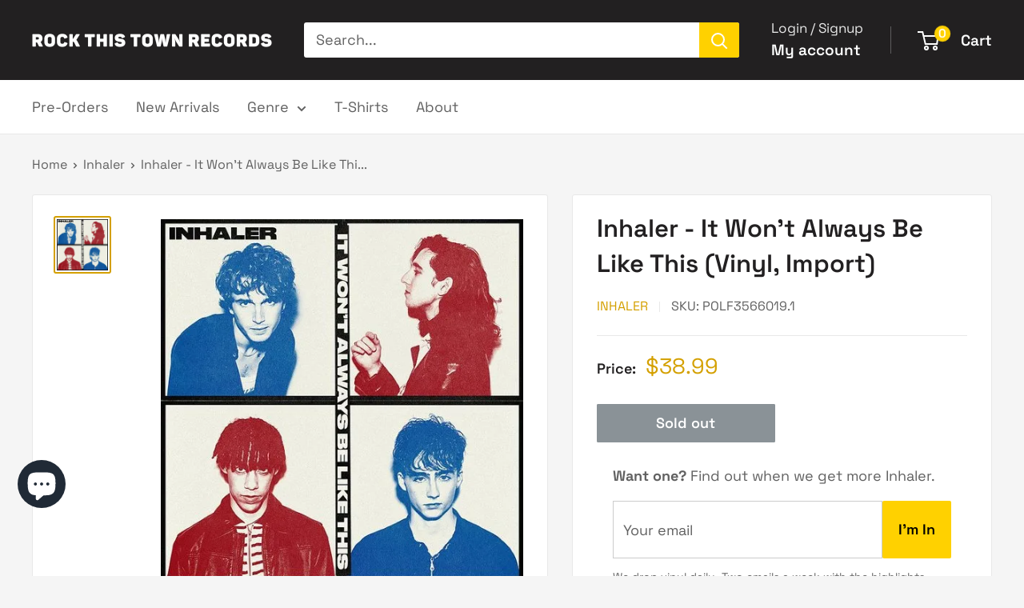

--- FILE ---
content_type: text/javascript
request_url: https://rockthistownrecords.com/cdn/shop/t/18/assets/custom.js?v=102476495355921946141768098192
body_size: -543
content:
//# sourceMappingURL=/cdn/shop/t/18/assets/custom.js.map?v=102476495355921946141768098192
